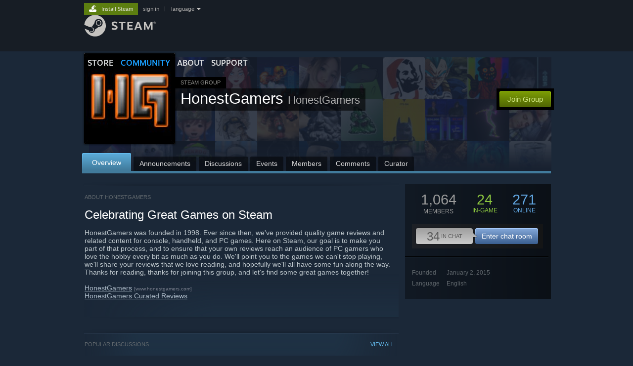

--- FILE ---
content_type: text/html; charset=UTF-8
request_url: https://steamcommunity.com/groups/honestgamers_site
body_size: 15541
content:
<!DOCTYPE html>
<html class=" responsive DesktopUI" lang="en"  >
<head>
	<meta http-equiv="Content-Type" content="text/html; charset=UTF-8">
			<meta name="viewport" content="width=device-width,initial-scale=1">
		<meta name="theme-color" content="#171a21">
		<title>Steam Community :: Group :: HonestGamers</title>
	<link rel="shortcut icon" href="/favicon.ico" type="image/x-icon">

	
	
	<link href="https://community.akamai.steamstatic.com/public/shared/css/motiva_sans.css?v=G517uopaUy8x&amp;l=english&amp;_cdn=akamai" rel="stylesheet" type="text/css">
<link href="https://community.akamai.steamstatic.com/public/shared/css/buttons.css?v=WgcGW2rjIiQ0&amp;l=english&amp;_cdn=akamai" rel="stylesheet" type="text/css">
<link href="https://community.akamai.steamstatic.com/public/shared/css/shared_global.css?v=ipHh1UV26fnC&amp;l=english&amp;_cdn=akamai" rel="stylesheet" type="text/css">
<link href="https://community.akamai.steamstatic.com/public/css/globalv2.css?v=YdooKT9oS9ho&amp;l=english&amp;_cdn=akamai" rel="stylesheet" type="text/css">
<link href="https://community.akamai.steamstatic.com/public/css/skin_1/calendar.css?v=tJwT7D4vxxNm&amp;l=english&amp;_cdn=akamai" rel="stylesheet" type="text/css">
<link href="https://community.akamai.steamstatic.com/public/css/skin_1/modalContent.css?v=WXAusLHclDIt&amp;l=english&amp;_cdn=akamai" rel="stylesheet" type="text/css">
<link href="https://community.akamai.steamstatic.com/public/css/skin_1/forums.css?v=tP-os6y53ubW&amp;l=english&amp;_cdn=akamai" rel="stylesheet" type="text/css">
<link href="https://community.akamai.steamstatic.com/public/css/skin_1/groupv2.css?v=BYMUODZj4ZjO&amp;l=english&amp;_cdn=akamai" rel="stylesheet" type="text/css">
<link href="https://community.akamai.steamstatic.com/public/shared/css/shared_responsive.css?v=coQhkO36KXPQ&amp;l=english&amp;_cdn=akamai" rel="stylesheet" type="text/css">
<link href="https://community.akamai.steamstatic.com/public/css/skin_1/header.css?v=CMT0GkdQa1OT&amp;l=english&amp;_cdn=akamai" rel="stylesheet" type="text/css">
<script type="text/javascript">
	var __PrototypePreserve=[];
	__PrototypePreserve[0] = Array.from;
	__PrototypePreserve[1] = Array.prototype.filter;
	__PrototypePreserve[2] = Array.prototype.flatMap;
	__PrototypePreserve[3] = Array.prototype.find;
	__PrototypePreserve[4] = Array.prototype.some;
	__PrototypePreserve[5] = Function.prototype.bind;
	__PrototypePreserve[6] = HTMLElement.prototype.scrollTo;
</script>
<script type="text/javascript" src="https://community.akamai.steamstatic.com/public/javascript/prototype-1.7.js?v=npJElBnrEO6W&amp;l=english&amp;_cdn=akamai"></script>
<script type="text/javascript">
	Array.from = __PrototypePreserve[0] || Array.from;
	Array.prototype.filter = __PrototypePreserve[1] || Array.prototype.filter;
	Array.prototype.flatMap = __PrototypePreserve[2] || Array.prototype.flatMap;
	Array.prototype.find = __PrototypePreserve[3] || Array.prototype.find;
	Array.prototype.some = __PrototypePreserve[4] || Array.prototype.some;
	Function.prototype.bind = __PrototypePreserve[5] || Function.prototype.bind;
	HTMLElement.prototype.scrollTo = __PrototypePreserve[6] || HTMLElement.prototype.scrollTo;
</script>
<script type="text/javascript">
	var __ScriptaculousPreserve=[];
	__ScriptaculousPreserve[0] = Array.from;
	__ScriptaculousPreserve[1] = Function.prototype.bind;
	__ScriptaculousPreserve[2] = HTMLElement.prototype.scrollTo;
</script>
<script type="text/javascript" src="https://community.akamai.steamstatic.com/public/javascript/scriptaculous/_combined.js?v=pbdAKOcDIgbC&amp;l=english&amp;_cdn=akamai&amp;load=effects,controls,slider,dragdrop"></script>
<script type="text/javascript">
	Array.from = __ScriptaculousPreserve[0] || Array.from;
	Function.prototype.bind = __ScriptaculousPreserve[1] || Function.prototype.bind;
	HTMLElement.prototype.scrollTo = __ScriptaculousPreserve[2] || HTMLElement.prototype.scrollTo;
delete String['__parseStyleElement'];  Prototype.Browser.WebKit = true;</script>
<script type="text/javascript">VALVE_PUBLIC_PATH = "https:\/\/community.akamai.steamstatic.com\/public\/";</script><script type="text/javascript" src="https://community.akamai.steamstatic.com/public/javascript/global.js?v=slcQm66kLsRE&amp;l=english&amp;_cdn=akamai"></script>
<script type="text/javascript" src="https://community.akamai.steamstatic.com/public/javascript/jquery-1.11.1.min.js?v=gQHVlrK4-jX-&amp;l=english&amp;_cdn=akamai"></script>
<script type="text/javascript" src="https://community.akamai.steamstatic.com/public/shared/javascript/tooltip.js?v=LZHsOVauqTrm&amp;l=english&amp;_cdn=akamai"></script>
<script type="text/javascript" src="https://community.akamai.steamstatic.com/public/shared/javascript/shared_global.js?v=rLiUhbtlZk63&amp;l=english&amp;_cdn=akamai"></script>
<script type="text/javascript" src="https://community.akamai.steamstatic.com/public/shared/javascript/auth_refresh.js?v=w6QbwI-5-j2S&amp;l=english&amp;_cdn=akamai"></script>
<script type="text/javascript">Object.seal && [ Object, Array, String, Number ].map( function( builtin ) { Object.seal( builtin.prototype ); } );</script><script type="text/javascript">$J = jQuery.noConflict();
if ( typeof JSON != 'object' || !JSON.stringify || !JSON.parse ) { document.write( "<scr" + "ipt type=\"text\/javascript\" src=\"https:\/\/community.akamai.steamstatic.com\/public\/javascript\/json2.js?v=54NKNglvGTO8&amp;l=english&amp;_cdn=akamai\"><\/script>\n" ); };
</script>
		<script type="text/javascript">
			document.addEventListener('DOMContentLoaded', function(event) {
				SetupTooltips( { tooltipCSSClass: 'community_tooltip'} );
		});
		</script><script type="text/javascript" src="https://community.akamai.steamstatic.com/public/javascript/modalv2.js?v=zBXEuexVQ0FZ&amp;l=english&amp;_cdn=akamai"></script>
<script type="text/javascript" src="https://community.akamai.steamstatic.com/public/javascript/calendar.js?v=Dyeq3pn7LkSW&amp;l=english&amp;_cdn=akamai"></script>
<script type="text/javascript" src="https://community.akamai.steamstatic.com/public/javascript/group.js?v=D-bxrTiDM42P&amp;l=english&amp;_cdn=akamai"></script>
<script type="text/javascript" src="https://community.akamai.steamstatic.com/public/javascript/forums.js?v=2TfOAmmxauFF&amp;l=english&amp;_cdn=akamai"></script>
<script type="text/javascript" src="https://community.akamai.steamstatic.com/public/javascript/modalContent.js?v=Ebc6wsFpyW7y&amp;l=english&amp;_cdn=akamai"></script>
<script type="text/javascript" src="https://community.akamai.steamstatic.com/public/javascript/reportedcontent.js?v=-lZqrarogJr8&amp;l=english&amp;_cdn=akamai"></script>
<script type="text/javascript" src="https://community.akamai.steamstatic.com/public/javascript/webui/clientcom.js?v=cafaX6REwCoI&amp;l=english&amp;_cdn=akamai"></script>
<script type="text/javascript" src="https://community.akamai.steamstatic.com/public/shared/javascript/shared_responsive_adapter.js?v=BI9wp87PCdLL&amp;l=english&amp;_cdn=akamai"></script>

						<meta name="twitter:card" content="summary">
					<meta name="Description" content="HonestGamers was founded in 1998. Ever since then, we've provided quality game reviews and related content for console, handheld, and PC games. Here on Steam, our goal is to make you part of that process, and to ensure that your own reviews reach an audience of PC gamers who love the hobby every bit as much as you do. We'll point you to the games we can't stop playing, we'll share your reviews that we love reading, and hopefully we'll all have some fun along the way.">
			
	<meta name="twitter:site" content="@steam" />

						<meta property="og:title" content="Steam Community :: Group :: HonestGamers">
					<meta property="twitter:title" content="Steam Community :: Group :: HonestGamers">
					<meta property="og:type" content="website">
					<meta property="fb:app_id" content="105386699540688">
					<meta property="og:description" content="HonestGamers was founded in 1998. Ever since then, we've provided quality game reviews and related content for console, handheld, and PC games. Here on Steam, our goal is to make you part of that process, and to ensure that your own reviews reach an audience of PC gamers who love the hobby every bit as much as you do. We'll point you to the games we can't stop playing, we'll share your reviews that we love reading, and hopefully we'll all have some fun along the way.">
					<meta property="twitter:description" content="HonestGamers was founded in 1998. Ever since then, we've provided quality game reviews and related content for console, handheld, and PC games. Here on Steam, our goal is to make you part of that process, and to ensure that your own reviews reach an audience of PC gamers who love the hobby every bit as much as you do. We'll point you to the games we can't stop playing, we'll share your reviews that we love reading, and hopefully we'll all have some fun along the way.">
			
	
			<link rel="image_src" href="https://avatars.akamai.steamstatic.com/84fc30eed4804bf1d9d535f80792c0a325c4b5a6_full.jpg">
		<meta property="og:image" content="https://avatars.akamai.steamstatic.com/84fc30eed4804bf1d9d535f80792c0a325c4b5a6_full.jpg">
		<meta name="twitter:image" content="https://avatars.akamai.steamstatic.com/84fc30eed4804bf1d9d535f80792c0a325c4b5a6_full.jpg" />
				
	
	
	
	
	</head>
<body class="flat_page responsive_page ">


<div class="responsive_page_frame with_header">
						<div role="navigation" class="responsive_page_menu_ctn mainmenu" aria-label="Mobile Menu">
				<div class="responsive_page_menu"  id="responsive_page_menu">
										<div class="mainmenu_contents">
						<div class="mainmenu_contents_items">
															<a class="menuitem" href="https://steamcommunity.com/login/home/?goto=groups%2Fhonestgamers_site">
									Sign in								</a>
															<a class="menuitem supernav" href="https://store.steampowered.com/" data-tooltip-type="selector" data-tooltip-content=".submenu_Store">
				Store			</a>
			<div class="submenu_Store" style="display: none;" data-submenuid="Store">
														<a class="submenuitem" href="https://store.steampowered.com/">
						Home											</a>
														<a class="submenuitem" href="https://store.steampowered.com/explore/">
						Discovery Queue											</a>
														<a class="submenuitem" href="https://steamcommunity.com/my/wishlist/">
						Wishlist											</a>
														<a class="submenuitem" href="https://store.steampowered.com/points/shop/">
						Points Shop											</a>
														<a class="submenuitem" href="https://store.steampowered.com/news/">
						News											</a>
														<a class="submenuitem" href="https://store.steampowered.com/stats/">
						Charts											</a>
							</div>
										<a class="menuitem supernav supernav_active" href="https://steamcommunity.com/" data-tooltip-type="selector" data-tooltip-content=".submenu_Community">
				Community			</a>
			<div class="submenu_Community" style="display: none;" data-submenuid="Community">
														<a class="submenuitem" href="https://steamcommunity.com/">
						Home											</a>
														<a class="submenuitem" href="https://steamcommunity.com/discussions/">
						Discussions											</a>
														<a class="submenuitem" href="https://steamcommunity.com/workshop/">
						Workshop											</a>
														<a class="submenuitem" href="https://steamcommunity.com/market/">
						Market											</a>
														<a class="submenuitem" href="https://steamcommunity.com/?subsection=broadcasts">
						Broadcasts											</a>
							</div>
										<a class="menuitem " href="https://store.steampowered.com/about/">
				About			</a>
										<a class="menuitem " href="https://help.steampowered.com/en/">
				Support			</a>
			
							<div class="minor_menu_items">
																								<div class="menuitem change_language_action">
									Change language								</div>
																																	<a class="menuitem" href="https://store.steampowered.com/mobile" target="_blank" rel="noreferrer">Get the Steam Mobile App</a>
																									<div class="menuitem" role="link" onclick="Responsive_RequestDesktopView();">
										View desktop website									</div>
															</div>
						</div>
						<div class="mainmenu_footer_spacer  "></div>
						<div class="mainmenu_footer">
															<div class="mainmenu_footer_logo"><img src="https://community.akamai.steamstatic.com/public/shared/images/responsive/footerLogo_valve_new.png"></div>
								© Valve Corporation. All rights reserved. All trademarks are property of their respective owners in the US and other countries.								<span class="mainmenu_valve_links">
									<a href="https://store.steampowered.com/privacy_agreement/" target="_blank">Privacy Policy</a>
									&nbsp;| &nbsp;<a href="http://www.valvesoftware.com/legal.htm" target="_blank">Legal</a>
									&nbsp;| &nbsp;<a href="https://help.steampowered.com/faqs/view/10BB-D27A-6378-4436" target="_blank">Accessibility</a>
									&nbsp;| &nbsp;<a href="https://store.steampowered.com/subscriber_agreement/" target="_blank">Steam Subscriber Agreement</a>
									&nbsp;| &nbsp;<a href="https://store.steampowered.com/steam_refunds/" target="_blank">Refunds</a>
									&nbsp;| &nbsp;<a href="https://store.steampowered.com/account/cookiepreferences/" target="_blank">Cookies</a>
								</span>
													</div>
					</div>
									</div>
			</div>
		
		<div class="responsive_local_menu_tab"></div>

		<div class="responsive_page_menu_ctn localmenu">
			<div class="responsive_page_menu"  id="responsive_page_local_menu" data-panel="{&quot;onOptionsActionDescription&quot;:&quot;#filter_toggle&quot;,&quot;onOptionsButton&quot;:&quot;Responsive_ToggleLocalMenu()&quot;,&quot;onCancelButton&quot;:&quot;Responsive_ToggleLocalMenu()&quot;}">
				<div class="localmenu_content" data-panel="{&quot;maintainY&quot;:true,&quot;bFocusRingRoot&quot;:true,&quot;flow-children&quot;:&quot;column&quot;}">
				</div>
			</div>
		</div>



					<div class="responsive_header">
				<div class="responsive_header_content">
					<div id="responsive_menu_logo">
						<img src="https://community.akamai.steamstatic.com/public/shared/images/responsive/header_menu_hamburger.png" height="100%">
											</div>
					<div class="responsive_header_logo">
						<a href="https://store.steampowered.com/">
															<img src="https://community.akamai.steamstatic.com/public/shared/images/responsive/header_logo.png" height="36" border="0" alt="STEAM">
													</a>
					</div>
									</div>
			</div>
		
		<div class="responsive_page_content_overlay">

		</div>

		<div class="responsive_fixonscroll_ctn nonresponsive_hidden ">
		</div>
	
	<div class="responsive_page_content">

		<div role="banner" id="global_header" data-panel="{&quot;flow-children&quot;:&quot;row&quot;}">
	<div class="content">
		<div class="logo">
			<span id="logo_holder">
									<a href="https://store.steampowered.com/" aria-label="Link to the Steam Homepage">
						<img src="https://community.akamai.steamstatic.com/public/shared/images/header/logo_steam.svg?t=962016" width="176" height="44" alt="Link to the Steam Homepage">
					</a>
							</span>
		</div>

			<div role="navigation" class="supernav_container" aria-label="Global Menu">
								<a class="menuitem supernav" href="https://store.steampowered.com/" data-tooltip-type="selector" data-tooltip-content=".submenu_Store">
				STORE			</a>
			<div class="submenu_Store" style="display: none;" data-submenuid="Store">
														<a class="submenuitem" href="https://store.steampowered.com/">
						Home											</a>
														<a class="submenuitem" href="https://store.steampowered.com/explore/">
						Discovery Queue											</a>
														<a class="submenuitem" href="https://steamcommunity.com/my/wishlist/">
						Wishlist											</a>
														<a class="submenuitem" href="https://store.steampowered.com/points/shop/">
						Points Shop											</a>
														<a class="submenuitem" href="https://store.steampowered.com/news/">
						News											</a>
														<a class="submenuitem" href="https://store.steampowered.com/stats/">
						Charts											</a>
							</div>
										<a class="menuitem supernav supernav_active" href="https://steamcommunity.com/" data-tooltip-type="selector" data-tooltip-content=".submenu_Community">
				COMMUNITY			</a>
			<div class="submenu_Community" style="display: none;" data-submenuid="Community">
														<a class="submenuitem" href="https://steamcommunity.com/">
						Home											</a>
														<a class="submenuitem" href="https://steamcommunity.com/discussions/">
						Discussions											</a>
														<a class="submenuitem" href="https://steamcommunity.com/workshop/">
						Workshop											</a>
														<a class="submenuitem" href="https://steamcommunity.com/market/">
						Market											</a>
														<a class="submenuitem" href="https://steamcommunity.com/?subsection=broadcasts">
						Broadcasts											</a>
							</div>
										<a class="menuitem " href="https://store.steampowered.com/about/">
				About			</a>
										<a class="menuitem " href="https://help.steampowered.com/en/">
				SUPPORT			</a>
				</div>
	<script type="text/javascript">
		jQuery(function($) {
			$('#global_header .supernav').v_tooltip({'location':'bottom', 'destroyWhenDone': false, 'tooltipClass': 'supernav_content', 'offsetY':-6, 'offsetX': 1, 'horizontalSnap': 4, 'tooltipParent': '#global_header .supernav_container', 'correctForScreenSize': false});
		});
	</script>

		<div id="global_actions">
			<div role="navigation" id="global_action_menu" aria-label="Account Menu">
									<a class="header_installsteam_btn header_installsteam_btn_green" href="https://store.steampowered.com/about/">
						<div class="header_installsteam_btn_content">
							Install Steam						</div>
					</a>
				
				
									<a class="global_action_link" href="https://steamcommunity.com/login/home/?goto=groups%2Fhonestgamers_site">sign in</a>
											&nbsp;|&nbsp;
						<span class="pulldown global_action_link" id="language_pulldown" onclick="ShowMenu( this, 'language_dropdown', 'right' );">language</span>
						<div class="popup_block_new" id="language_dropdown" style="display: none;">
							<div class="popup_body popup_menu">
																																					<a class="popup_menu_item tight" href="?l=schinese" onclick="ChangeLanguage( 'schinese' ); return false;">简体中文 (Simplified Chinese)</a>
																													<a class="popup_menu_item tight" href="?l=tchinese" onclick="ChangeLanguage( 'tchinese' ); return false;">繁體中文 (Traditional Chinese)</a>
																													<a class="popup_menu_item tight" href="?l=japanese" onclick="ChangeLanguage( 'japanese' ); return false;">日本語 (Japanese)</a>
																													<a class="popup_menu_item tight" href="?l=koreana" onclick="ChangeLanguage( 'koreana' ); return false;">한국어 (Korean)</a>
																													<a class="popup_menu_item tight" href="?l=thai" onclick="ChangeLanguage( 'thai' ); return false;">ไทย (Thai)</a>
																													<a class="popup_menu_item tight" href="?l=bulgarian" onclick="ChangeLanguage( 'bulgarian' ); return false;">Български (Bulgarian)</a>
																													<a class="popup_menu_item tight" href="?l=czech" onclick="ChangeLanguage( 'czech' ); return false;">Čeština (Czech)</a>
																													<a class="popup_menu_item tight" href="?l=danish" onclick="ChangeLanguage( 'danish' ); return false;">Dansk (Danish)</a>
																													<a class="popup_menu_item tight" href="?l=german" onclick="ChangeLanguage( 'german' ); return false;">Deutsch (German)</a>
																																							<a class="popup_menu_item tight" href="?l=spanish" onclick="ChangeLanguage( 'spanish' ); return false;">Español - España (Spanish - Spain)</a>
																													<a class="popup_menu_item tight" href="?l=latam" onclick="ChangeLanguage( 'latam' ); return false;">Español - Latinoamérica (Spanish - Latin America)</a>
																													<a class="popup_menu_item tight" href="?l=greek" onclick="ChangeLanguage( 'greek' ); return false;">Ελληνικά (Greek)</a>
																													<a class="popup_menu_item tight" href="?l=french" onclick="ChangeLanguage( 'french' ); return false;">Français (French)</a>
																													<a class="popup_menu_item tight" href="?l=italian" onclick="ChangeLanguage( 'italian' ); return false;">Italiano (Italian)</a>
																													<a class="popup_menu_item tight" href="?l=indonesian" onclick="ChangeLanguage( 'indonesian' ); return false;">Bahasa Indonesia (Indonesian)</a>
																													<a class="popup_menu_item tight" href="?l=hungarian" onclick="ChangeLanguage( 'hungarian' ); return false;">Magyar (Hungarian)</a>
																													<a class="popup_menu_item tight" href="?l=dutch" onclick="ChangeLanguage( 'dutch' ); return false;">Nederlands (Dutch)</a>
																													<a class="popup_menu_item tight" href="?l=norwegian" onclick="ChangeLanguage( 'norwegian' ); return false;">Norsk (Norwegian)</a>
																													<a class="popup_menu_item tight" href="?l=polish" onclick="ChangeLanguage( 'polish' ); return false;">Polski (Polish)</a>
																													<a class="popup_menu_item tight" href="?l=portuguese" onclick="ChangeLanguage( 'portuguese' ); return false;">Português (Portuguese - Portugal)</a>
																													<a class="popup_menu_item tight" href="?l=brazilian" onclick="ChangeLanguage( 'brazilian' ); return false;">Português - Brasil (Portuguese - Brazil)</a>
																													<a class="popup_menu_item tight" href="?l=romanian" onclick="ChangeLanguage( 'romanian' ); return false;">Română (Romanian)</a>
																													<a class="popup_menu_item tight" href="?l=russian" onclick="ChangeLanguage( 'russian' ); return false;">Русский (Russian)</a>
																													<a class="popup_menu_item tight" href="?l=finnish" onclick="ChangeLanguage( 'finnish' ); return false;">Suomi (Finnish)</a>
																													<a class="popup_menu_item tight" href="?l=swedish" onclick="ChangeLanguage( 'swedish' ); return false;">Svenska (Swedish)</a>
																													<a class="popup_menu_item tight" href="?l=turkish" onclick="ChangeLanguage( 'turkish' ); return false;">Türkçe (Turkish)</a>
																													<a class="popup_menu_item tight" href="?l=vietnamese" onclick="ChangeLanguage( 'vietnamese' ); return false;">Tiếng Việt (Vietnamese)</a>
																													<a class="popup_menu_item tight" href="?l=ukrainian" onclick="ChangeLanguage( 'ukrainian' ); return false;">Українська (Ukrainian)</a>
																									<a class="popup_menu_item tight" href="https://www.valvesoftware.com/en/contact?contact-person=Translation%20Team%20Feedback" target="_blank">Report a translation problem</a>
							</div>
						</div>
												</div>
					</div>
			</div>
</div>
<script type="text/javascript">
	g_sessionID = "7faf36777d736befb4f94c43";
	g_steamID = false;
	g_strLanguage = "english";
	g_SNR = '2_groups_view_';
	g_bAllowAppImpressions = true;
		g_ContentDescriptorPreferences = [1,3,4];

	

	// We always want to have the timezone cookie set for PHP to use
	setTimezoneCookies();

	$J( function() {

		InitMiniprofileHovers(( 'https%3A%2F%2Fsteamcommunity.com' ));
		InitEmoticonHovers();
		ApplyAdultContentPreferences();
	});

	$J( function() { InitEconomyHovers( "https:\/\/community.akamai.steamstatic.com\/public\/css\/skin_1\/economy.css?v=y0DEvVieJ9Nb&l=english&_cdn=akamai", "https:\/\/community.akamai.steamstatic.com\/public\/javascript\/economy_common.js?v=3TZBCEPvtfTo&l=english&_cdn=akamai", "https:\/\/community.akamai.steamstatic.com\/public\/javascript\/economy.js?v=_pv7sVx2xKzw&l=english&_cdn=akamai" );});</script>
	<div id="webui_config" style="display: none;"
		 data-config="{&quot;EUNIVERSE&quot;:1,&quot;WEB_UNIVERSE&quot;:&quot;public&quot;,&quot;LANGUAGE&quot;:&quot;english&quot;,&quot;COUNTRY&quot;:&quot;US&quot;,&quot;MEDIA_CDN_COMMUNITY_URL&quot;:&quot;https:\/\/cdn.akamai.steamstatic.com\/steamcommunity\/public\/&quot;,&quot;MEDIA_CDN_URL&quot;:&quot;https:\/\/cdn.akamai.steamstatic.com\/&quot;,&quot;VIDEO_CDN_URL&quot;:&quot;https:\/\/video.akamai.steamstatic.com\/&quot;,&quot;COMMUNITY_CDN_URL&quot;:&quot;https:\/\/community.akamai.steamstatic.com\/&quot;,&quot;COMMUNITY_CDN_ASSET_URL&quot;:&quot;https:\/\/cdn.akamai.steamstatic.com\/steamcommunity\/public\/assets\/&quot;,&quot;STORE_CDN_URL&quot;:&quot;https:\/\/store.akamai.steamstatic.com\/&quot;,&quot;PUBLIC_SHARED_URL&quot;:&quot;https:\/\/community.akamai.steamstatic.com\/public\/shared\/&quot;,&quot;COMMUNITY_BASE_URL&quot;:&quot;https:\/\/steamcommunity.com\/&quot;,&quot;CHAT_BASE_URL&quot;:&quot;https:\/\/steamcommunity.com\/&quot;,&quot;STORE_BASE_URL&quot;:&quot;https:\/\/store.steampowered.com\/&quot;,&quot;STORE_CHECKOUT_BASE_URL&quot;:&quot;https:\/\/checkout.steampowered.com\/&quot;,&quot;IMG_URL&quot;:&quot;https:\/\/community.akamai.steamstatic.com\/public\/images\/&quot;,&quot;STEAMTV_BASE_URL&quot;:&quot;https:\/\/steam.tv\/&quot;,&quot;HELP_BASE_URL&quot;:&quot;https:\/\/help.steampowered.com\/&quot;,&quot;PARTNER_BASE_URL&quot;:&quot;https:\/\/partner.steamgames.com\/&quot;,&quot;STATS_BASE_URL&quot;:&quot;https:\/\/partner.steampowered.com\/&quot;,&quot;INTERNAL_STATS_BASE_URL&quot;:&quot;https:\/\/steamstats.valve.org\/&quot;,&quot;IN_CLIENT&quot;:false,&quot;USE_POPUPS&quot;:false,&quot;STORE_ICON_BASE_URL&quot;:&quot;https:\/\/shared.akamai.steamstatic.com\/store_item_assets\/steam\/apps\/&quot;,&quot;STORE_ITEM_BASE_URL&quot;:&quot;https:\/\/shared.akamai.steamstatic.com\/store_item_assets\/&quot;,&quot;WEBAPI_BASE_URL&quot;:&quot;https:\/\/api.steampowered.com\/&quot;,&quot;TOKEN_URL&quot;:&quot;https:\/\/steamcommunity.com\/chat\/clientjstoken&quot;,&quot;BUILD_TIMESTAMP&quot;:1768964989,&quot;PAGE_TIMESTAMP&quot;:1768982630,&quot;IN_TENFOOT&quot;:false,&quot;IN_GAMEPADUI&quot;:false,&quot;IN_CHROMEOS&quot;:false,&quot;IN_MOBILE_WEBVIEW&quot;:false,&quot;PLATFORM&quot;:&quot;macos&quot;,&quot;BASE_URL_STORE_CDN_ASSETS&quot;:&quot;https:\/\/cdn.akamai.steamstatic.com\/store\/&quot;,&quot;EREALM&quot;:1,&quot;LOGIN_BASE_URL&quot;:&quot;https:\/\/login.steampowered.com\/&quot;,&quot;AVATAR_BASE_URL&quot;:&quot;https:\/\/avatars.akamai.steamstatic.com\/&quot;,&quot;FROM_WEB&quot;:true,&quot;WEBSITE_ID&quot;:&quot;Community&quot;,&quot;BASE_URL_SHARED_CDN&quot;:&quot;https:\/\/shared.akamai.steamstatic.com\/&quot;,&quot;CLAN_CDN_ASSET_URL&quot;:&quot;https:\/\/clan.akamai.steamstatic.com\/&quot;,&quot;COMMUNITY_ASSETS_BASE_URL&quot;:&quot;https:\/\/shared.akamai.steamstatic.com\/community_assets\/&quot;,&quot;SNR&quot;:&quot;2_groups_view_&quot;}"
		 data-userinfo="{&quot;logged_in&quot;:false,&quot;country_code&quot;:&quot;US&quot;,&quot;excluded_content_descriptors&quot;:[1,3,4]}">
	</div>

		<div role="main" class="responsive_page_template_content" id="responsive_page_template_content" data-panel="{&quot;autoFocus&quot;:true}" >

			<div class="pagecontent ">
	<div class="maincontent grouppage_header_content">
				<div class="grouppage_header">
	<div class="responsive_hidden">
		<div class="grouppage_member_tiles">
			<div class="grouppage_membertiles_overlay"></div>
							<div class="member_tile_row">
											<img class="member_tile" src="https://community.akamai.steamstatic.com/public/shared/images/trans.gif" data-delayed-image-group="member_tiles" data-delayed-image="https://avatars.akamai.steamstatic.com/f20e7841cd6019db6666744a37b41bb43bbdd460_medium.jpg" alt="">
											<img class="member_tile" src="https://community.akamai.steamstatic.com/public/shared/images/trans.gif" data-delayed-image-group="member_tiles" data-delayed-image="https://avatars.akamai.steamstatic.com/a8c5d92192f114f5ed05a03a86e53facc7d22a27_medium.jpg" alt="">
											<img class="member_tile" src="https://community.akamai.steamstatic.com/public/shared/images/trans.gif" data-delayed-image-group="member_tiles" data-delayed-image="https://avatars.akamai.steamstatic.com/432783956637ccfdb1399c47258bf04b9809e515_medium.jpg" alt="">
											<img class="member_tile" src="https://community.akamai.steamstatic.com/public/shared/images/trans.gif" data-delayed-image-group="member_tiles" data-delayed-image="https://avatars.akamai.steamstatic.com/56aac9bb75ec9e04f2df0389d9513bfa0454b966_medium.jpg" alt="">
											<img class="member_tile" src="https://community.akamai.steamstatic.com/public/shared/images/trans.gif" data-delayed-image-group="member_tiles" data-delayed-image="https://avatars.akamai.steamstatic.com/24aa1d9ff16928358b389793f36467e7b6dafdc2_medium.jpg" alt="">
											<img class="member_tile" src="https://community.akamai.steamstatic.com/public/shared/images/trans.gif" data-delayed-image-group="member_tiles" data-delayed-image="https://avatars.akamai.steamstatic.com/7a4a7011f225f76102b136ef6039edf0482d764d_medium.jpg" alt="">
											<img class="member_tile" src="https://community.akamai.steamstatic.com/public/shared/images/trans.gif" data-delayed-image-group="member_tiles" data-delayed-image="https://avatars.akamai.steamstatic.com/950f9f3147d4c8530a5072825d01c34ee3f1afa1_medium.jpg" alt="">
											<img class="member_tile" src="https://community.akamai.steamstatic.com/public/shared/images/trans.gif" data-delayed-image-group="member_tiles" data-delayed-image="https://avatars.akamai.steamstatic.com/24d453d72c47b9d5a83fea09134ba1c1a8ab5007_medium.jpg" alt="">
											<img class="member_tile" src="https://community.akamai.steamstatic.com/public/shared/images/trans.gif" data-delayed-image-group="member_tiles" data-delayed-image="https://avatars.akamai.steamstatic.com/a31fa792cce7f1210e76a613efe3466f8806650d_medium.jpg" alt="">
											<img class="member_tile" src="https://community.akamai.steamstatic.com/public/shared/images/trans.gif" data-delayed-image-group="member_tiles" data-delayed-image="https://avatars.akamai.steamstatic.com/d10f3183e89f7742a00e8a4c99bd45cc4286d7d4_medium.jpg" alt="">
											<img class="member_tile" src="https://community.akamai.steamstatic.com/public/shared/images/trans.gif" data-delayed-image-group="member_tiles" data-delayed-image="https://avatars.akamai.steamstatic.com/e0215a0e6cafc90d4709884d46513b9d58892b18_medium.jpg" alt="">
									</div>
							<div class="member_tile_row">
											<img class="member_tile" src="https://community.akamai.steamstatic.com/public/shared/images/trans.gif" data-delayed-image-group="member_tiles" data-delayed-image="https://avatars.akamai.steamstatic.com/b47aa16721b2af0132b4fc54916eb1aeb66e5823_medium.jpg" alt="">
											<img class="member_tile" src="https://community.akamai.steamstatic.com/public/shared/images/trans.gif" data-delayed-image-group="member_tiles" data-delayed-image="https://avatars.akamai.steamstatic.com/8da3c54f6a4eb51925a00712e523eb56827b90d9_medium.jpg" alt="">
											<img class="member_tile" src="https://community.akamai.steamstatic.com/public/shared/images/trans.gif" data-delayed-image-group="member_tiles" data-delayed-image="https://avatars.akamai.steamstatic.com/175305cdc6171862a779ef01c29a9ae39184dcdb_medium.jpg" alt="">
											<img class="member_tile" src="https://community.akamai.steamstatic.com/public/shared/images/trans.gif" data-delayed-image-group="member_tiles" data-delayed-image="https://avatars.akamai.steamstatic.com/8f599629e00a86079d0d6d76a3412ad86b443780_medium.jpg" alt="">
											<img class="member_tile" src="https://community.akamai.steamstatic.com/public/shared/images/trans.gif" data-delayed-image-group="member_tiles" data-delayed-image="https://avatars.akamai.steamstatic.com/d65da3b3ce2a5302d28407f45fca5fecf771609b_medium.jpg" alt="">
											<img class="member_tile" src="https://community.akamai.steamstatic.com/public/shared/images/trans.gif" data-delayed-image-group="member_tiles" data-delayed-image="https://avatars.akamai.steamstatic.com/1b3124dc5135fc7935dcf00a4eeace2bb1f94594_medium.jpg" alt="">
											<img class="member_tile" src="https://community.akamai.steamstatic.com/public/shared/images/trans.gif" data-delayed-image-group="member_tiles" data-delayed-image="https://avatars.akamai.steamstatic.com/9400854c95ceebd3b4861c8721fd2a8209dfe197_medium.jpg" alt="">
											<img class="member_tile" src="https://community.akamai.steamstatic.com/public/shared/images/trans.gif" data-delayed-image-group="member_tiles" data-delayed-image="https://avatars.akamai.steamstatic.com/4cdc6d868167335024e1752ec63679c87e1e858c_medium.jpg" alt="">
											<img class="member_tile" src="https://community.akamai.steamstatic.com/public/shared/images/trans.gif" data-delayed-image-group="member_tiles" data-delayed-image="https://avatars.akamai.steamstatic.com/098fc0f27159054479e7df53ccbee8d22f91e79b_medium.jpg" alt="">
											<img class="member_tile" src="https://community.akamai.steamstatic.com/public/shared/images/trans.gif" data-delayed-image-group="member_tiles" data-delayed-image="https://avatars.akamai.steamstatic.com/235e6e10cd66af9a6c42020f8053cf3a32508522_medium.jpg" alt="">
											<img class="member_tile" src="https://community.akamai.steamstatic.com/public/shared/images/trans.gif" data-delayed-image-group="member_tiles" data-delayed-image="https://avatars.akamai.steamstatic.com/ca364791a7c263ae3394c3324c53732574bfeca7_medium.jpg" alt="">
									</div>
							<div class="member_tile_row">
											<img class="member_tile" src="https://community.akamai.steamstatic.com/public/shared/images/trans.gif" data-delayed-image-group="member_tiles" data-delayed-image="https://avatars.akamai.steamstatic.com/f302a5285a2740e438ccebb8c354831be1f58fa0_medium.jpg" alt="">
											<img class="member_tile" src="https://community.akamai.steamstatic.com/public/shared/images/trans.gif" data-delayed-image-group="member_tiles" data-delayed-image="https://avatars.akamai.steamstatic.com/468a3376a879fbe8516fc82f86df96ef83378064_medium.jpg" alt="">
											<img class="member_tile" src="https://community.akamai.steamstatic.com/public/shared/images/trans.gif" data-delayed-image-group="member_tiles" data-delayed-image="https://avatars.akamai.steamstatic.com/094ab7c1cefd77d68d36145263590c5e934ed4a3_medium.jpg" alt="">
											<img class="member_tile" src="https://community.akamai.steamstatic.com/public/shared/images/trans.gif" data-delayed-image-group="member_tiles" data-delayed-image="https://avatars.akamai.steamstatic.com/70c8dc3458dcc76a6f5bad3f592bcde0abbd903a_medium.jpg" alt="">
											<img class="member_tile" src="https://community.akamai.steamstatic.com/public/shared/images/trans.gif" data-delayed-image-group="member_tiles" data-delayed-image="https://avatars.akamai.steamstatic.com/93b40282ebf6f99f7661c7010b24caa1768144e0_medium.jpg" alt="">
											<img class="member_tile" src="https://community.akamai.steamstatic.com/public/shared/images/trans.gif" data-delayed-image-group="member_tiles" data-delayed-image="https://avatars.akamai.steamstatic.com/0102e2ca327f0b3bce465b911833b41d3231c2cf_medium.jpg" alt="">
											<img class="member_tile" src="https://community.akamai.steamstatic.com/public/shared/images/trans.gif" data-delayed-image-group="member_tiles" data-delayed-image="https://avatars.akamai.steamstatic.com/2c0c60484b33df5362bcbe761f87bf38c2a55ea4_medium.jpg" alt="">
											<img class="member_tile" src="https://community.akamai.steamstatic.com/public/shared/images/trans.gif" data-delayed-image-group="member_tiles" data-delayed-image="https://avatars.akamai.steamstatic.com/293587cb30969fce332e7484e913eba538a68fd3_medium.jpg" alt="">
											<img class="member_tile" src="https://community.akamai.steamstatic.com/public/shared/images/trans.gif" data-delayed-image-group="member_tiles" data-delayed-image="https://avatars.akamai.steamstatic.com/9d8fba18c94a95d6de2b589c8edc383d710f4754_medium.jpg" alt="">
											<img class="member_tile" src="https://community.akamai.steamstatic.com/public/shared/images/trans.gif" data-delayed-image-group="member_tiles" data-delayed-image="https://avatars.akamai.steamstatic.com/f0e6358e0265d871e97e5db9fae9e85a1346ff20_medium.jpg" alt="">
											<img class="member_tile" src="https://community.akamai.steamstatic.com/public/shared/images/trans.gif" data-delayed-image-group="member_tiles" data-delayed-image="https://avatars.akamai.steamstatic.com/d1a515481a67b3c53bca5985c917c8e820d6a000_medium.jpg" alt="">
									</div>
					</div>

		<div class="grouppage_header_top">
			<div class="grouppage_logo">
				<img src="https://avatars.akamai.steamstatic.com/84fc30eed4804bf1d9d535f80792c0a325c4b5a6_full.jpg">
			</div>
			<div class="grouppage_header_label">
				STEAM GROUP			</div>
			<div class="grouppage_header_name" style="font-size: 31px;">
				HonestGamers				<span class="grouppage_header_abbrev" style="font-size: 22px;">HonestGamers</span>
			</div>

			<div class="responsive_local_menu">
				<form name="join_group_form" id="join_group_form" method="POST" action="https://steamcommunity.com/groups/honestgamers_site">
					<input type="hidden" name="action" value="join">
					<input type="hidden" name="sessionID" value="7faf36777d736befb4f94c43">
				</form>
									<div class="grouppage_join_area">
						<a href="javascript:document.forms['join_group_form'].submit();" class="btn_green_white_innerfade btn_medium">
														<span>Join Group</span>
												</a>
					</div>
							</div>

					</div>
	</div>

	<div class="nonresponsive_hidden grouppage_resp_header">
				<div class="grouppage_resp_logo">
			<img src="https://avatars.akamai.steamstatic.com/84fc30eed4804bf1d9d535f80792c0a325c4b5a6_full.jpg">
		</div>
		<div class="grouppage_resp_title_ctn">
			<div>
				<div class="grouppage_header_label">
					STEAM GROUP				</div>
			</div>
			<div class="grouppage_resp_title ellipsis">
				HonestGamers				<span class="grouppage_header_abbrev" >HonestGamers</span>
			</div>
		</div>
		<div class="grouppage_resp_stats">
			<div class="responsive_group_stats membercounts responsive_membercounts">
								<div class="membercount members">
					<a href="https://steamcommunity.com/groups/honestgamers_site/members">
						<span class="count ">1,064</span><br>
						<span class="label">MEMBERS</span>
					</a>
				</div>
				<div class="membercount ingame">
					<div class="count ">24</div>
					<div class="label">IN-GAME</div>
				</div>
				<div class="membercount online">
					<div class="count ">271</div>
					<div class="label">ONLINE</div>
				</div>
				<div style="clear: left;"></div>
			</div>
			<div class="responsive_group_stats">
				<div class="groupstat">
					<div class="label">Founded</div>
					<div class="data">January 2, 2015</div>
				</div>
									<div class="groupstat">
						<div class="label">Language</div>
						<div class="data">English</div>
					</div>
												<div style="clear: both;"></div>
			</div>
		</div>
		<div style="clear: left;"></div>
	</div>

	<div class="group_tabs">
		<div class="group_tabs_scroll responsive_hidden">
							<a class="group_tab active" id="group_tab_overview" href="#">
					<span>Overview</span>
				</a>
							<a class="group_tab " id="group_tab_announcements" href="https://steamcommunity.com/groups/honestgamers_site/announcements/listing">
					<span>Announcements</span>
				</a>
							<a class="group_tab " id="group_tab_discussions" href="https://steamcommunity.com/groups/honestgamers_site/discussions">
					<span>Discussions</span>
				</a>
							<a class="group_tab " id="group_tab_events" href="https://steamcommunity.com/groups/honestgamers_site#events">
					<span>Events</span>
				</a>
							<a class="group_tab " id="group_tab_members" href="https://steamcommunity.com/groups/honestgamers_site#members">
					<span>Members</span>
				</a>
							<a class="group_tab " id="group_tab_comments" href="https://steamcommunity.com/groups/honestgamers_site#comments">
					<span>Comments</span>
				</a>
							<a class="group_tab " id="group_tab_curation" href="https://steamcommunity.com/groups/honestgamers_site#curation">
					<span>Curator</span>
				</a>
					</div>
		<div class="nonresponsive_hidden sharedfiles_responsive_tab responsive_tab_ctn">
			<div class="responsive_tab_control">
								<select class="responsive_tab_select" id="responsive_tab_select697088668cae9">
											<option data-tab-name="overview" value="#" selected>
							Overview						</option>
											<option data-tab-name="announcements" value="https://steamcommunity.com/groups/honestgamers_site#announcements" >
							Announcements						</option>
											<option data-tab-name="discussions" value="https://steamcommunity.com/groups/honestgamers_site/discussions" >
							Discussions						</option>
											<option data-tab-name="events" value="https://steamcommunity.com/groups/honestgamers_site#events" >
							Events						</option>
											<option data-tab-name="members" value="https://steamcommunity.com/groups/honestgamers_site#members" >
							Members						</option>
											<option data-tab-name="comments" value="https://steamcommunity.com/groups/honestgamers_site#comments" >
							Comments						</option>
											<option data-tab-name="curation" value="https://steamcommunity.com/groups/honestgamers_site#curation" >
							Curator						</option>
									</select>
			</div>
		</div>
	</div>
</div>
	</div>

	<script type="text/javascript">
	$J( function() {
		InitGroupPage( 'https://steamcommunity.com/groups/honestgamers_site', 'overview', ["events","curation","allcomments","comments","view","members","curation","events","announcements\/detail","announcements\/listing"] );
	} );

	g_strGroupName = "HonestGamers";
</script>

<div id="group_page_dynamic_content" style="display: none;">
</div>

<div class="grouppage_content_area blue_background" id="group_tab_content_overview">
	<div class="maincontent">
		<div class="leftcol hasContentBoxes">
			<div class="group_content_rule"></div>
			<div class="group_content group_summary">
				<div class="group_content_header">
					ABOUT HonestGamers				</div>
									<h1>Celebrating Great Games on Steam</h1>

					<div class="formatted_group_summary">
						HonestGamers was founded in 1998. Ever since then, we've provided quality game reviews and related content for console, handheld, and PC games. Here on Steam, our goal is to make you part of that process, and to ensure that your own reviews reach an audience of PC gamers who love the hobby every bit as much as you do. We'll point you to the games we can't stop playing, we'll share your reviews that we love reading, and hopefully we'll all have some fun along the way. Thanks for reading, thanks for joining this group, and let's find some great games together!<br><br><a class="bb_link" href="https://steamcommunity.com/linkfilter/?u=http%3A%2F%2Fwww.honestgamers.com%2F" target="_blank" rel=" noopener" >HonestGamers</a><span class="bb_link_host">[www.honestgamers.com]</span><br><a class="bb_link" href="http://steamcommunity.com/groups/honestgamers_site#curation" target="_blank" rel="" >HonestGamers Curated Reviews</a>					</div>
								</div>

			<div class="group_content_rule"></div>
			<div class="group_content group_overview_discussions">
				<div class="group_content_header">
					<div class="group_content_header_viewmore">
						<a href="https://steamcommunity.com/groups/honestgamers_site/discussions/">VIEW ALL</a>
					</div>
					POPULAR DISCUSSIONS				</div>
				<div id="group_trending_topics">
				</div>
			</div>

							<div class="group_content_rule"></div>
				<div class="group_content group_announcements">
					<div class="group_content_header">
						<div class="group_content_header_viewmore">
							<a href="https://steamcommunity.com/groups/honestgamers_site/announcements">VIEW ALL</a> (575)
						</div>
						RECENT ANNOUNCEMENTS					</div>
											<div class="group_overview_announcement first">
							<div class="group_overview_announcement_content">
								<a class="large_title" href="https://steamcommunity.com/groups/honestgamers_site/announcements/detail/3122683923050117773">Community Review: Asguaard</a>

								<div class="group_overview_announcement_footer">
									January 18, 2022 -
									<span data-miniprofile="54187838">EmP</span> |
									0 Comments								</div>
								<p class="group_body_links">
									<a class="bb_link" href="https://store.steampowered.com/app/332380/Asguaard/" target="_blank" rel=""  id="dynamiclink_0">https://store.steampowered.com/app/332380/Asguaard/</a><br><br><i>Asguaard is your average turn-based RPG. That announcement should come as either great or disappointing news, depending upon what you're looking for in your faux-Japanese fantasy material. As expected, you assume the role of a teenage boy, venture through a fantastical landscape along with a dwarf, a unicorn, and a girl who's obviously your love interest; and stave off the forces of darkness with the power of friendship. However, there's one huge difference here: you aren't playing the usual, spunky, over-eager adventurer that usually pops up in titles like this...<br><br>Let's face it: if any of us were to jump into our favorite pieces of media, we wouldn't be the badass characters we think we'd be. None of us turn out to be the master survivor during a zombie apocalypse or the spaceship captain who effortlessly outmaneuvers an alien battleship. In fact, we'd more likely end up one of the millions of zombies roaming the country or dead among the floating debris in space. The same can be said for the roleplaying genre, especially if we're talking about our fifteen-year-old selves being transported to a fantasy realm out of the blue. That's what happens to this game's protagonist, Glen. He turns out to be your average, moody teenager who's socially awkward and lacks confidence. Basically, he's me from twenty-six years ago...<br><br>Glen makes his diffidence known straight off. A dwarf named Grom informs him that he's been randomly selected from the world of humans to help fight off an evil plague threatening the land of Asguaard. He informs everyone that he's possibly the worst person for the job, but decides to go along with the plan anyway because what choice does he have? Throughout his travels, he consistently bashes himself, doubts his talents, and mocks his teammates as if he's projecting his own insecurities onto them.<br><br>During a key event in the proceedings, Glen doesn't get what he wants from a particular exchange and ends up lashing out at his allies. He often shows what appears to be his true, ugly character, but you have to consider that his contempt comes from a lack of experience. Often, his pessimism crops up only to be proven wrong. He ends up feeling a tinge of remorse for how he conducted himself, and after a while he begins to change his tune. Midway through the campaign, we see him shed his initial self-doubt and overly critical attitude and shape into a more rational, clear-minded traveler. Honestly, that's how angst-ridden, buzzkill-type characters should be handled: as more dynamic folks with plenty of room to grow and mature.<br><br>Unfortunately, Glen's arc represents only one small facet that Asguaard nails. The rest of the storyline offers mostly forgettable material, from a one-dimension antagonist and his minions to a handful of fair-at-best plot beats. Your voyage mostly focuses on locating some items needed to complete your main objective. Though it's easy to recognize the imagination and creativity that went into dreaming up the game's many scenarios, you still conclude each act feeling a tad underwhelmed. For instance, at one point you travel into the depths of the planet itself, and somehow you come away not feeling even a little awed. The thing is it's hard not to dredge up thought of titles that executed that concept with due grandeur, like Final Fantasy IV. As a result, this adventure at times feels all the more meager by wearing its inspirations on its sleeve.</i><br><br><a class="bb_link" href="https://steamcommunity.com/linkfilter/?u=https%3A%2F%2Fwww.honestgamers.com%2F15357%2Fpc%2Fasguaard%2Freview.html" target="_blank" rel=" noopener" >You can read the full review by clicking on these words right here.</a><span class="bb_link_host">[www.honestgamers.com]</span><br><br><a class="bb_link" href="http://steamcommunity.com/groups/honestgamers_site/discussions/0/458605613398579557/" target="_blank" rel="" >Want your own review to be spotlighted? Click here to find out how you might make that happen.</a>								</p>
							</div>
							<div class="group_overview_announcement_readmore">
								<a class="readmore_link hoverunderline" href="https://steamcommunity.com/groups/honestgamers_site/announcements/detail/3122683923050117773">Read More</a>
							</div>
						</div>
											<div class="group_overview_announcement ">
							<div class="group_overview_announcement_content">
								<a class="large_title" href="https://steamcommunity.com/groups/honestgamers_site/announcements/detail/3122683923028785952">Community Review: You Will (Not) Remain</a>

								<div class="group_overview_announcement_footer">
									January 12, 2022 -
									<span data-miniprofile="54187838">EmP</span> |
									0 Comments								</div>
								<p class="group_body_links">
									<a class="bb_link" href="https://store.steampowered.com/app/1776160/You_Will_Not_Remain/" target="_blank" rel=""  id="dynamiclink_1">https://store.steampowered.com/app/1776160/You_Will_Not_Remain/</a><br><br><i>You Will (not) Remain is a (free) game about surviving the end of the world brought along by an eldritch abomination. Except, that’s just the background noise rather than the driving thrust of the game. There’s no controlling a ragtag group of misfits trying to take back control of their dying world, nor are you a desperate survivor sifting through the ruins to try and eke out a post-Apocalypse existence. There’s no need; you’re perfectly safe in your apartment. You have ample supplies, running electricity and a warm bed. To survive, all you have to do is stay there. The problem is, the only thing you have to do is stay there.<br><br>Going out to your balcony will give you a decent view of what used to be the city. The buildings are still there, but there’s a huge purple monstrosity nestled in among them now. That’s a cause for concern. Infrequently, your radio will splutter into life and warn you about it. You’ll be safe so long as you stay indoors, it tells you. Don’t go outside. Don’t have any contact with anyone who’s been outside. Just never leave your homes and don’t let anything in, and you’ll be okay.<br><br>It probably won’t take you very long to match Remain’s fantastical plight with the more mundane reality we’re all currently facing with that whole Covid-19 thing. That’s why it’s not about fighting monsters, but surviving the sudden isolation you’re forced into when the rest of the world is suddenly closed off to you. What’s left to try and fill your days? How do you cope when you used to have an entire world to explore, and now you’re limited to the tiny patch of it you call home?<br><br>You Will (not) Remain attempts to fill this with an easily exhausted list of mundane tasks. There’s a flower to water, I guess. And coffee to drink. You can turn the TV on, but there’s nothing going on there. Other than that, you can look outside now and then and see the world you used to be able to interact with. Quietly mocking you by existing. It’s very, very easy to consume the list of things you’re able to achieve, so why not just crawl back into bed and give up on the day? Give up on the week? Give up on the world?</i><br><br><a class="bb_link" href="https://steamcommunity.com/linkfilter/?u=https%3A%2F%2Fwww.honestgamers.com%2F15356%2Fpc%2Fyou-will-not-remain%2Freview.html" target="_blank" rel=" noopener" >You can read the full review by clicking on these words right here.</a><span class="bb_link_host">[www.honestgamers.com]</span><br><br><a class="bb_link" href="http://steamcommunity.com/groups/honestgamers_site/discussions/0/458605613398579557/" target="_blank" rel="" >Want your own review to be spotlighted? Click here to find out how you might make that happen.</a>								</p>
							</div>
							<div class="group_overview_announcement_readmore">
								<a class="readmore_link hoverunderline" href="https://steamcommunity.com/groups/honestgamers_site/announcements/detail/3122683923028785952">Read More</a>
							</div>
						</div>
										<div style="clear: left;"></div>
				</div>
			
							<div class="group_content_rule"></div>
				<div class="group_content group_announcements">
					<div class="group_content_header">
						<div class="group_content_header_viewmore">
							<a href="https://steamcommunity.com/groups/honestgamers_site/curation">VIEW ALL</a> (556)
						</div>
						STEAM CURATOR					</div>
					<div class="group_curator_recommends">HonestGamers reviews</div>
					<div class="group_curator_blurb">"PC Games Our Reviewers Liked"</div>
					<div class="group_curator_recommends_recent">Here are a few recent reviews by HonestGamers</div>
					<div class="group_curator_recommends_block">
													<a href="https://store.steampowered.com/app/1419130?curator_clanid=7520163">
								<img src="https://shared.akamai.steamstatic.com/store_item_assets/steam/apps/1419130/capsule_184x69.jpg?t=1651047917" width="152px">
							</a>
													<a href="https://store.steampowered.com/app/1102130?curator_clanid=7520163">
								<img src="https://shared.akamai.steamstatic.com/store_item_assets/steam/apps/1102130/capsule_184x69.jpg?t=1729099629" width="152px">
							</a>
													<a href="https://store.steampowered.com/app/332380?curator_clanid=7520163">
								<img src="https://shared.akamai.steamstatic.com/store_item_assets/steam/apps/332380/3644b8c12f7936c45d032e0286c94d38a3d36fc1/capsule_184x69.jpg?t=1730487357" width="152px">
							</a>
													<a href="https://store.steampowered.com/app/1776160?curator_clanid=7520163">
								<img src="https://shared.akamai.steamstatic.com/store_item_assets/steam/apps/1776160/capsule_184x69.jpg?t=1642311892" width="152px">
							</a>
													<a href="https://store.steampowered.com/app/1159560?curator_clanid=7520163">
								<img src="https://shared.akamai.steamstatic.com/store_item_assets/steam/apps/1159560/capsule_184x69.jpg?t=1746547611" width="152px">
							</a>
													<a href="https://store.steampowered.com/app/1655780?curator_clanid=7520163">
								<img src="https://shared.akamai.steamstatic.com/store_item_assets/steam/apps/1655780/capsule_184x69.jpg?t=1638543447" width="152px">
							</a>
													<a href="https://store.steampowered.com/app/415150?curator_clanid=7520163">
								<img src="https://shared.akamai.steamstatic.com/store_item_assets/steam/apps/415150/capsule_184x69.jpg?t=1758874889" width="152px">
							</a>
												<a href="https://store.steampowered.com/curator/7520163/">
							<div class="group_curator_more_box">VIEW ALL</div>
						</a>
					</div>
					<div style="clear: left;"></div>
				</div>
			
							<div class="group_content_rule"></div>
				<div class="group_content group_comments">
					<script type="text/javascript">
	$J( function() {
		InitializeCommentThread( "Clan", "Clan_103582791437041571", {"feature":"-1","feature2":-1,"owner":"103582791437041571","total_count":160,"start":0,"pagesize":6,"has_upvoted":0,"upvotes":0,"votecountid":null,"voteupid":null,"commentcountid":null,"subscribed":false}, 'https://steamcommunity.com/comment/Clan/', 40 );
	} );
</script>
<div class="commentthread_area"  id="commentthread_Clan_103582791437041571_area">
	<div class="commentthread_header">
		<div class="commentthread_header_and_count">
			<span class="ellipsis commentthread_count_label">
									<span id="commentthread_Clan_103582791437041571_totalcount">160</span> Comments							</span>
			<div class="commentthread_count">
							</div>
		</div>
		<div class="commentthread_paging has_view_all_link" id="commentthread_Clan_103582791437041571_pagecontrols">
							<a class="commentthread_allcommentslink" href="https://steamcommunity.com/groups/honestgamers_site/comments">view all</a>
						<div class="commentthread_pagelinks_ctn">
				<a id="commentthread_Clan_103582791437041571_pagebtn_prev" href="javascript:void(0);" class="pagebtn">&lt;</a>
				<span id="commentthread_Clan_103582791437041571_pagelinks" class="commentthread_pagelinks"></span>
				<span id="commentthread_Clan_103582791437041571_pagedropdown" class="commentthread_pagedropdown"></span>
				<a id="commentthread_Clan_103582791437041571_pagebtn_next" href="javascript:void(0);" class="pagebtn">&gt;</a>
			</div>
		</div>
	</div>
				<!-- 21 -->
				<div style="" class="commentthread_comment_container" id="commentthread_Clan_103582791437041571_postcontainer">
			<div class="commentthread_comments" id="commentthread_Clan_103582791437041571_posts">
						
	
	<div data-panel="{&quot;flow-children&quot;:&quot;row&quot;,&quot;type&quot;:&quot;PanelGroup&quot;}" class="commentthread_comment responsive_body_text   " id="comment_5430811797235201272" style="">
				<div class="commentthread_comment_avatar playerAvatar offline">
										<div class="profile_avatar_frame">
					<picture>
						<source media="(prefers-reduced-motion: reduce)" srcset="https://shared.akamai.steamstatic.com/community_assets/images/items/718670/89e6e488bbe4e93e8c2efdb1218bf9fec2d1b355.png"></source>
						<source srcset="https://shared.akamai.steamstatic.com/community_assets/images/items/718670/43ac1c8db239456919c1923c1c352eb17b434e86.png"></source>
						<img src="https://shared.akamai.steamstatic.com/community_assets/images/items/718670/43ac1c8db239456919c1923c1c352eb17b434e86.png">
					</picture>
				</div>
								<a href="https://steamcommunity.com/id/superemp" data-miniprofile="54187838">
									<img src="https://avatars.akamai.steamstatic.com/9400854c95ceebd3b4861c8721fd2a8209dfe197.jpg" srcset="https://avatars.akamai.steamstatic.com/9400854c95ceebd3b4861c8721fd2a8209dfe197.jpg 1x, https://avatars.akamai.steamstatic.com/9400854c95ceebd3b4861c8721fd2a8209dfe197_medium.jpg 2x">							</a>
		</div>
		<div class="commentthread_comment_content">
			<div data-panel="{&quot;flow-children&quot;:&quot;row&quot;}" class="commentthread_comment_author">
				<a class="hoverunderline commentthread_author_link" href="https://steamcommunity.com/id/superemp"  data-miniprofile="54187838">
					<bdi>EmP</bdi></a>

				
				<img width="12" height="12" src="https://community.akamai.steamstatic.com/public/images/skin_1/comment_modindicator_officer.png" title="Officer">
				
				
				
				<span class="commentthread_comment_timestamp" title="January 14, 2023 @ 6:24:53 am PST" data-timestamp="1673706293">
					Jan 14, 2023 @ 6:24am&nbsp;
				</span>
												<div class="commentthread_comment_actions" >
									</div>
			</div>
			<div class="commentthread_comment_text" id="comment_content_5430811797235201272">
				Good day, Honest Gamer.			</div>
								</div>
			</div>
		
	
	<div data-panel="{&quot;flow-children&quot;:&quot;row&quot;,&quot;type&quot;:&quot;PanelGroup&quot;}" class="commentthread_comment responsive_body_text   " id="comment_3770109345255181010" style="">
				<div class="commentthread_comment_avatar playerAvatar offline">
											<a href="https://steamcommunity.com/profiles/76561198120451582" data-miniprofile="160185854">
									<img src="https://avatars.akamai.steamstatic.com/2f6d5a124bfafd20c88138a823129ed9e370490e.jpg" srcset="https://avatars.akamai.steamstatic.com/2f6d5a124bfafd20c88138a823129ed9e370490e.jpg 1x, https://avatars.akamai.steamstatic.com/2f6d5a124bfafd20c88138a823129ed9e370490e_medium.jpg 2x">							</a>
		</div>
		<div class="commentthread_comment_content">
			<div data-panel="{&quot;flow-children&quot;:&quot;row&quot;}" class="commentthread_comment_author">
				<a class="hoverunderline commentthread_author_link" href="https://steamcommunity.com/profiles/76561198120451582"  data-miniprofile="160185854">
					<bdi>Sneed Mc Feed</bdi></a>

				
				
				
				
				
				<span class="commentthread_comment_timestamp" title="January 11, 2023 @ 12:03:47 pm PST" data-timestamp="1673467427">
					Jan 11, 2023 @ 12:03pm&nbsp;
				</span>
												<div class="commentthread_comment_actions" >
									</div>
			</div>
			<div class="commentthread_comment_text" id="comment_content_3770109345255181010">
				Whats up honest gamers			</div>
								</div>
			</div>
		
	
	<div data-panel="{&quot;flow-children&quot;:&quot;row&quot;,&quot;type&quot;:&quot;PanelGroup&quot;}" class="commentthread_comment responsive_body_text   " id="comment_2592234299565141305" style="">
				<div class="commentthread_comment_avatar playerAvatar offline">
											<a href="https://steamcommunity.com/profiles/76561197995259260" data-miniprofile="34993532">
									<img src="https://avatars.akamai.steamstatic.com/98b0af0cca6e6f2483e5e5c9aea2509e7721afa8.jpg" srcset="https://avatars.akamai.steamstatic.com/98b0af0cca6e6f2483e5e5c9aea2509e7721afa8.jpg 1x, https://avatars.akamai.steamstatic.com/98b0af0cca6e6f2483e5e5c9aea2509e7721afa8_medium.jpg 2x">							</a>
		</div>
		<div class="commentthread_comment_content">
			<div data-panel="{&quot;flow-children&quot;:&quot;row&quot;}" class="commentthread_comment_author">
				<a class="hoverunderline commentthread_author_link" href="https://steamcommunity.com/profiles/76561197995259260"  data-miniprofile="34993532">
					<bdi>Element42</bdi></a>

				
				
				
				
				
				<span class="commentthread_comment_timestamp" title="July 2, 2017 @ 1:59:53 am PST" data-timestamp="1498985993">
					Jul 2, 2017 @ 1:59am&nbsp;
				</span>
												<div class="commentthread_comment_actions" >
									</div>
			</div>
			<div class="commentthread_comment_text" id="comment_content_2592234299565141305">
				G'day <img src="https://community.akamai.steamstatic.com/economy/emoticon/KSmiley" alt=":KSmiley:" class="emoticon">			</div>
								</div>
			</div>
		
	
	<div data-panel="{&quot;flow-children&quot;:&quot;row&quot;,&quot;type&quot;:&quot;PanelGroup&quot;}" class="commentthread_comment responsive_body_text   " id="comment_1354868867727866827" style="">
				<div class="commentthread_comment_avatar playerAvatar offline">
											<a href="https://steamcommunity.com/profiles/76561198111610774" data-miniprofile="151345046">
									<img src="https://avatars.akamai.steamstatic.com/186df7fe43f001d49a3ecb34a9a58bf09b7f0d87.jpg" srcset="https://avatars.akamai.steamstatic.com/186df7fe43f001d49a3ecb34a9a58bf09b7f0d87.jpg 1x, https://avatars.akamai.steamstatic.com/186df7fe43f001d49a3ecb34a9a58bf09b7f0d87_medium.jpg 2x">							</a>
		</div>
		<div class="commentthread_comment_content">
			<div data-panel="{&quot;flow-children&quot;:&quot;row&quot;}" class="commentthread_comment_author">
				<a class="hoverunderline commentthread_author_link" href="https://steamcommunity.com/profiles/76561198111610774"  data-miniprofile="151345046">
					<bdi>NickMB</bdi></a>

				
				
				
				
				
				<span class="commentthread_comment_timestamp" title="June 12, 2017 @ 8:52:00 am PST" data-timestamp="1497282720">
					Jun 12, 2017 @ 8:52am&nbsp;
				</span>
												<div class="commentthread_comment_actions" >
									</div>
			</div>
			<div class="commentthread_comment_text" id="comment_content_1354868867727866827">
				Thanks for the invite!			</div>
								</div>
			</div>
		
	
	<div data-panel="{&quot;flow-children&quot;:&quot;row&quot;,&quot;type&quot;:&quot;PanelGroup&quot;}" class="commentthread_comment responsive_body_text   " id="comment_1354868867723425938" style="">
				<div class="commentthread_comment_avatar playerAvatar offline">
										<div class="profile_avatar_frame">
					<picture>
						<source media="(prefers-reduced-motion: reduce)" srcset="https://shared.akamai.steamstatic.com/community_assets/images/items/1091500/f8bc37f642de99dfb2d96a04f34b1007fa72f7fb.png"></source>
						<source srcset="https://shared.akamai.steamstatic.com/community_assets/images/items/1091500/2504dff701df1c304a964370e15f42aecee8e21b.png"></source>
						<img src="https://shared.akamai.steamstatic.com/community_assets/images/items/1091500/2504dff701df1c304a964370e15f42aecee8e21b.png">
					</picture>
				</div>
								<a href="https://steamcommunity.com/id/Ionpath" data-miniprofile="104539426">
									<img src="https://avatars.akamai.steamstatic.com/29c1b7f5d2334c3e96bfea50ef746a4b62ca8a19.jpg" srcset="https://avatars.akamai.steamstatic.com/29c1b7f5d2334c3e96bfea50ef746a4b62ca8a19.jpg 1x, https://avatars.akamai.steamstatic.com/29c1b7f5d2334c3e96bfea50ef746a4b62ca8a19_medium.jpg 2x">							</a>
		</div>
		<div class="commentthread_comment_content">
			<div data-panel="{&quot;flow-children&quot;:&quot;row&quot;}" class="commentthread_comment_author">
				<a class="hoverunderline commentthread_author_link" href="https://steamcommunity.com/id/Ionpath"  data-miniprofile="104539426">
					<bdi>Ionpath</bdi></a>

				
				
				
				
				
				<span class="commentthread_comment_timestamp" title="June 11, 2017 @ 6:09:37 am PST" data-timestamp="1497186577">
					Jun 11, 2017 @ 6:09am&nbsp;
				</span>
												<div class="commentthread_comment_actions" >
									</div>
			</div>
			<div class="commentthread_comment_text" id="comment_content_1354868867723425938">
				Thank you for the invite.			</div>
								</div>
			</div>
		
	
	<div data-panel="{&quot;flow-children&quot;:&quot;row&quot;,&quot;type&quot;:&quot;PanelGroup&quot;}" class="commentthread_comment responsive_body_text   " id="comment_1291817837636952044" style="">
				<div class="commentthread_comment_avatar playerAvatar offline">
										<div class="profile_avatar_frame">
					<picture>
						<source media="(prefers-reduced-motion: reduce)" srcset="https://shared.akamai.steamstatic.com/community_assets/images/items/1732740/1fdb6f1094d8fbb2a566552a456ddfb4d5e7bf1e.png"></source>
						<source srcset="https://shared.akamai.steamstatic.com/community_assets/images/items/1732740/3fd73db5d33e9b6597e6975eb654e89b89b5db5c.png"></source>
						<img src="https://shared.akamai.steamstatic.com/community_assets/images/items/1732740/3fd73db5d33e9b6597e6975eb654e89b89b5db5c.png">
					</picture>
				</div>
								<a href="https://steamcommunity.com/id/Alejo_Reviews" data-miniprofile="83929125">
									<img src="https://avatars.akamai.steamstatic.com/60d2605ef9fc7c195cf4dec48d4b502731005fa9.jpg" srcset="https://avatars.akamai.steamstatic.com/60d2605ef9fc7c195cf4dec48d4b502731005fa9.jpg 1x, https://avatars.akamai.steamstatic.com/60d2605ef9fc7c195cf4dec48d4b502731005fa9_medium.jpg 2x">							</a>
		</div>
		<div class="commentthread_comment_content">
			<div data-panel="{&quot;flow-children&quot;:&quot;row&quot;}" class="commentthread_comment_author">
				<a class="hoverunderline commentthread_author_link" href="https://steamcommunity.com/id/Alejo_Reviews"  data-miniprofile="83929125">
					<bdi>Alejo_Reviews</bdi></a>

				
				
				
				
				
				<span class="commentthread_comment_timestamp" title="June 5, 2017 @ 4:37:02 pm PST" data-timestamp="1496705822">
					Jun 5, 2017 @ 4:37pm&nbsp;
				</span>
												<div class="commentthread_comment_actions" >
									</div>
			</div>
			<div class="commentthread_comment_text" id="comment_content_1291817837636952044">
				thanks for the invite.			</div>
								</div>
			</div>
			</div>
		</div>
		<div class="commentthread_footer" id="commentthread_Clan_103582791437041571_fpagecontrols">
			<div class="commentthread_paging" id="commentthread_Clan_103582791437041571_fpagecontrols">
				<a id="commentthread_Clan_103582791437041571_fpagebtn_prev" href="javascript:void(0);" class="pagebtn">&lt;</a>
				<span id="commentthread_Clan_103582791437041571_fpagelinks" class="commentthread_pagelinks"></span>
				<span id="commentthread_Clan_103582791437041571_fpagedropdown" class="commentthread_pagedropdown"></span>
				<a id="commentthread_Clan_103582791437041571_fpagebtn_next" href="javascript:void(0);" class="pagebtn">&gt;</a>
			</div>
			<div style="clear: both;"></div>
		</div>
	</div>				</div>
			
			<div class="group_content_rule"></div>
			<div class="group_content bottomless">
				<div class="group_content_header">
					<div class="group_content_header_viewmore">
						<a href="https://steamcommunity.com/groups/honestgamers_site/members">VIEW ALL</a> (1,064)
					</div>
					GROUP MEMBERS				</div>
				<div class="membergrid">
										<div class="member_sectionheader">
						<img src="https://community.akamai.steamstatic.com/public/images/skin_1/iconAdmin.gif" width="14" height="11" > Administrators					</div>
																					<div class="playerAvatar offline"  data-miniprofile="70764872">
							<a href="https://steamcommunity.com/profiles/76561198031030600">
								<img src="https://avatars.akamai.steamstatic.com/293587cb30969fce332e7484e913eba538a68fd3.jpg" srcset="https://avatars.akamai.steamstatic.com/293587cb30969fce332e7484e913eba538a68fd3.jpg 1x, https://avatars.akamai.steamstatic.com/293587cb30969fce332e7484e913eba538a68fd3_medium.jpg 2x">							</a>
						</div>

											<div class="playerAvatar offline"  data-miniprofile="54187838">
							<a href="https://steamcommunity.com/id/superemp">
								<img src="https://avatars.akamai.steamstatic.com/9400854c95ceebd3b4861c8721fd2a8209dfe197.jpg" srcset="https://avatars.akamai.steamstatic.com/9400854c95ceebd3b4861c8721fd2a8209dfe197.jpg 1x, https://avatars.akamai.steamstatic.com/9400854c95ceebd3b4861c8721fd2a8209dfe197_medium.jpg 2x">							</a>
						</div>

										<div style="clear: left;"></div>
				</div>
			</div>

		</div>



		<!-- right column -->



		<div class="rightcol responsive_local_menu">
			<div class="responsive_hidden">
				<div class="rightbox_header"></div>
				<div class="rightbox">
					<div class="content">
						<div class="membercounts">
														<div class="membercount members">
								<a href="https://steamcommunity.com/groups/honestgamers_site/members">
									<span class="count ">1,064</span><br>
									<span class="label">MEMBERS</span>
								</a>
							</div>
							<div class="membercount ingame">
								<div class="count ">24</div>
								<div class="label">IN-GAME</div>
							</div>
							<div class="membercount online">
								<div class="count ">271</div>
								<div class="label">ONLINE</div>
							</div>
							<div style="clear: left;"></div>
						</div>
						<div class="joinchat_bg" onclick="OpenGroupChat( '103582791437041571' );">
							<div class="joinchat_membercount">
								<span class="count">34</span>
								<span class="joinchat_label">IN CHAT</span>
							</div>
							<div class="joinchat_button">
								Enter chat room							</div>
						</div>
					</div>
					<div class="rule"></div>
					<div class="content">
						<div class="groupstat">
							<div class="label">Founded</div>
							<div class="data">January 2, 2015</div>
						</div>
													<div class="groupstat">
								<div class="label">Language</div>
								<div class="data">English</div>
							</div>
																	</div>
				</div>
				<div class="rightbox_footer"></div>
			</div>

			
			
			<div class="responsive_hidden">
							</div>

			<div>
							</div>

		</div>
		<div style="clear: both;"></div>
	</div>
</div>

</div>


		</div>	<!-- responsive_page_legacy_content -->

			<div id="footer_spacer" class=""></div>
	<div id="footer_responsive_optin_spacer"></div>
	<div id="footer">
					<div class="footer_content">
				<span id="footerLogo"><img src="https://community.akamai.steamstatic.com/public/images/skin_1/footerLogo_valve.png?v=1" width="96" height="26" border="0" alt="Valve Logo" /></span>
				<span id="footerText">
					&copy; Valve Corporation. All rights reserved. All trademarks are property of their respective owners in the US and other countries.<br/>Some geospatial data on this website is provided by <a href="https://steamcommunity.com/linkfilter/?u=http%3A%2F%2Fwww.geonames.org" target="_blank" rel=" noopener">geonames.org</a>.					<br>
											<span class="valve_links">
							<a href="http://store.steampowered.com/privacy_agreement/" target="_blank">Privacy Policy</a>
							&nbsp; | &nbsp;<a href="https://store.steampowered.com/legal/" target="_blank">Legal</a>
							&nbsp; | &nbsp;<a href="https://help.steampowered.com/faqs/view/10BB-D27A-6378-4436" target="_blank">Accessibility</a>
							&nbsp;| &nbsp;<a href="http://store.steampowered.com/subscriber_agreement/" target="_blank">Steam Subscriber Agreement</a>
                            &nbsp;| &nbsp;<a href="http://store.steampowered.com/account/cookiepreferences/" target="_blank">Cookies</a>
						</span>
									</span>
			</div>
							<div class="responsive_optin_link">
				<div class="btn_medium btnv6_grey_black" role="link" onclick="Responsive_RequestMobileView()">
					<span>View mobile website</span>
				</div>
			</div>
			</div>
	<script type="text/javascript">$J( function() {ReplaceDynamicLink( 'dynamiclink_0', "<iframe src=\"https:\/\/store.steampowered.com\/widget\/332380\/?dynamiclink=1&hidebuttons=0\" frameborder=\"0\" width=\"100%\" height=\"190\"><\/iframe>" );ReplaceDynamicLink( 'dynamiclink_1', "<iframe src=\"https:\/\/store.steampowered.com\/widget\/1776160\/?dynamiclink=1&hidebuttons=0\" frameborder=\"0\" width=\"100%\" height=\"190\"><\/iframe>" );} );</script><script type="text/javascript">g_rgDelayedLoadImages={"member_tiles":true};</script>
	</div>	<!-- responsive_page_content -->

</div>	<!-- responsive_page_frame -->
</body>
</html>

--- FILE ---
content_type: text/html; charset=UTF-8
request_url: https://steamcommunity.com/groups/honestgamers_site/trendingtopics
body_size: 1794
content:
	
<div data-panel="{&quot;clickOnActivate&quot;:&quot;firstChild&quot;}" role="button" class="forum_topic  unread sticky" id="forum_General_7520163_458605613398579557"  data-gidforumtopic="458605613398579557" data-tooltip-forum="			&lt;div class=&quot;topic_hover_text&quot;&gt;
				When I decided to take on this group in mid-November there were approximately 25 members.  This was going to be a problem; you see, I talked myself into a trap.  I made fun of the group and bristled at the suggestion that I couldn't do much better.  In hi...			&lt;/div&gt;
			&lt;div class=&quot;topic_hover_row&quot;&gt;
				Posted by: &lt;span class=&quot;topic_hover_data&quot;&gt;EmP&lt;/span&gt;, &lt;span class=&quot;&quot;&gt;Jan 8, 2016 @ 10:29pm&lt;/span&gt;			&lt;/div&gt;
							&lt;div class=&quot;topic_hover_row&quot;&gt;
					Last post: &lt;span class=&quot;topic_hover_data&quot;&gt;EmP&lt;/span&gt;, &lt;span class=&quot;&quot;&gt;Jan 19, 2021 @ 5:45pm&lt;/span&gt;				&lt;/div&gt;
								">
	<a class="forum_topic_overlay" href="https://steamcommunity.com/groups/honestgamers_site/discussions/0/458605613398579557/">

	</a>
			<div class="forum_topic_details ">
			<div class="forum_topic_reply_count">
				<img src="https://community.akamai.steamstatic.com/public/images/skin_1/comment_quoteicon.png"> 51			</div>
										<div class="forum_topic_lastpost" title="January 19, 2021 @ 5:45:55 pm GMT" data-timestamp="1611078355">
					Jan 19, 2021 @ 5:45pm				</div>
					</div>
				<div class="forum_topic_icon" title="This thread is pinned.">
							<img src="https://community.akamai.steamstatic.com/public/images/skin_1/notification_icon_pinned.png">
					</div>
		<div class="forum_topic_name ">
									<span class="forum_topic_label sticky_label">PINNED:</span>
													Phase Two – Spotlighting Reviews.						</div>
			<div class="forum_topic_op">
			EmP					</div>
		<div style="clear: both;"></div>
</div>
	
<div data-panel="{&quot;clickOnActivate&quot;:&quot;firstChild&quot;}" role="button" class="forum_topic  unread sticky" id="forum_General_7520163_496881136928597832"  data-gidforumtopic="496881136928597832" data-tooltip-forum="			&lt;div class=&quot;topic_hover_text&quot;&gt;
				Ahoy, and welcome to our tiny corner of Steam.  We represent a small independent video game website where we sometimes talk about games and sometimes just fight amongst ourselves.  Interested parties can find the main site here:  Hone...			&lt;/div&gt;
			&lt;div class=&quot;topic_hover_row&quot;&gt;
				Posted by: &lt;span class=&quot;topic_hover_data&quot;&gt;EmP&lt;/span&gt;, &lt;span class=&quot;&quot;&gt;Nov 18, 2015 @ 9:41pm&lt;/span&gt;			&lt;/div&gt;
							&lt;div class=&quot;topic_hover_row&quot;&gt;
					Last post: &lt;span class=&quot;topic_hover_data&quot;&gt;Element42&lt;/span&gt;, &lt;span class=&quot;&quot;&gt;Jul 2, 2017 @ 10:19am&lt;/span&gt;				&lt;/div&gt;
								">
	<a class="forum_topic_overlay" href="https://steamcommunity.com/groups/honestgamers_site/discussions/0/496881136928597832/">

	</a>
			<div class="forum_topic_details ">
			<div class="forum_topic_reply_count">
				<img src="https://community.akamai.steamstatic.com/public/images/skin_1/comment_quoteicon.png"> 44			</div>
										<div class="forum_topic_lastpost" title="July 2, 2017 @ 10:19:20 am GMT" data-timestamp="1498987160">
					Jul 2, 2017 @ 10:19am				</div>
					</div>
				<div class="forum_topic_icon" title="This thread is pinned.">
							<img src="https://community.akamai.steamstatic.com/public/images/skin_1/notification_icon_pinned.png">
					</div>
		<div class="forum_topic_name ">
									<span class="forum_topic_label sticky_label">PINNED:</span>
													Welcome to HonestGamers - The Steam version.						</div>
			<div class="forum_topic_op">
			EmP					</div>
		<div style="clear: both;"></div>
</div>
	
<div data-panel="{&quot;clickOnActivate&quot;:&quot;firstChild&quot;}" role="button" class="forum_topic  unread" id="forum_General_7520163_2747650363466311722"  data-gidforumtopic="2747650363466311722" data-tooltip-forum="			&lt;div class=&quot;topic_hover_text&quot;&gt;
				October is upon us, and with that month comes Halloween and manner of all things spooky. Traditionally, it's a time over on the main website where we switch our focus to covering horror games, as and when we can. As such, I've been saving away some of the...			&lt;/div&gt;
			&lt;div class=&quot;topic_hover_row&quot;&gt;
				Posted by: &lt;span class=&quot;topic_hover_data&quot;&gt;EmP&lt;/span&gt;, &lt;span class=&quot;&quot;&gt;Oct 1, 2018 @ 6:45pm&lt;/span&gt;			&lt;/div&gt;
							&lt;div class=&quot;topic_hover_row&quot;&gt;
					Last post: &lt;span class=&quot;topic_hover_data&quot;&gt;EmP&lt;/span&gt;, &lt;span class=&quot;&quot;&gt;Oct 15, 2018 @ 5:39pm&lt;/span&gt;				&lt;/div&gt;
								">
	<a class="forum_topic_overlay" href="https://steamcommunity.com/groups/honestgamers_site/discussions/0/2747650363466311722/">

	</a>
			<div class="forum_topic_details ">
			<div class="forum_topic_reply_count">
				<img src="https://community.akamai.steamstatic.com/public/images/skin_1/comment_quoteicon.png"> 4			</div>
										<div class="forum_topic_lastpost" title="October 15, 2018 @ 5:39:56 pm GMT" data-timestamp="1539621596">
					Oct 15, 2018 @ 5:39pm				</div>
					</div>
				<div class="forum_topic_icon" title="There are new replies in this thread.  Click to jump to the first unread reply">
							<img src="https://community.akamai.steamstatic.com/public/images/skin_1/forum_topicicon_unread.png?v=1">
					</div>
		<div class="forum_topic_name ">
															Project Horror 2018						</div>
			<div class="forum_topic_op">
			EmP					</div>
		<div style="clear: both;"></div>
</div>
	
<div data-panel="{&quot;clickOnActivate&quot;:&quot;firstChild&quot;}" role="button" class="forum_topic  unread" id="forum_General_7520163_3211505894123313341"  data-gidforumtopic="3211505894123313341" data-tooltip-forum="			&lt;div class=&quot;topic_hover_text&quot;&gt;
				Do you listen to the opinions of commercial reviewers?

Myself, I listen to the voice of the community. Commercial reviewers statements I would mostly divide by two, but I never read the opinions placed in the description part on each  Steam  Store page. These are as good as nonsense to me. I go straight for the community reviews, look up the average score, weight what the negative votes have to say and whether that does make sense, first of all trying to find out what are the most common things the p...			&lt;/div&gt;
			&lt;div class=&quot;topic_hover_row&quot;&gt;
				Posted by: &lt;span class=&quot;topic_hover_data&quot;&gt;triple_agent&lt;/span&gt;, &lt;span class=&quot;&quot;&gt;Apr 18, 2018 @ 6:18am&lt;/span&gt;			&lt;/div&gt;
							&lt;div class=&quot;topic_hover_row&quot;&gt;
					Last post: &lt;span class=&quot;topic_hover_data&quot;&gt;Nakia&lt;/span&gt;, &lt;span class=&quot;&quot;&gt;Apr 27, 2020 @ 2:27am&lt;/span&gt;				&lt;/div&gt;
								">
	<a class="forum_topic_overlay" href="https://steamcommunity.com/groups/honestgamers_site/discussions/0/3211505894123313341/">

	</a>
			<div class="forum_topic_details ">
			<div class="forum_topic_reply_count">
				<img src="https://community.akamai.steamstatic.com/public/images/skin_1/comment_quoteicon.png"> 4			</div>
										<div class="forum_topic_lastpost" title="April 27, 2020 @ 2:27:24 am GMT" data-timestamp="1587950844">
					Apr 27, 2020 @ 2:27am				</div>
					</div>
				<div class="forum_topic_icon" title="There are new replies in this thread.  Click to jump to the first unread reply">
							<img src="https://community.akamai.steamstatic.com/public/images/skin_1/forum_topicicon_unread.png?v=1">
					</div>
		<div class="forum_topic_name ">
															Commercial reviewers						</div>
			<div class="forum_topic_op">
			triple_agent					</div>
		<div style="clear: both;"></div>
</div>
	